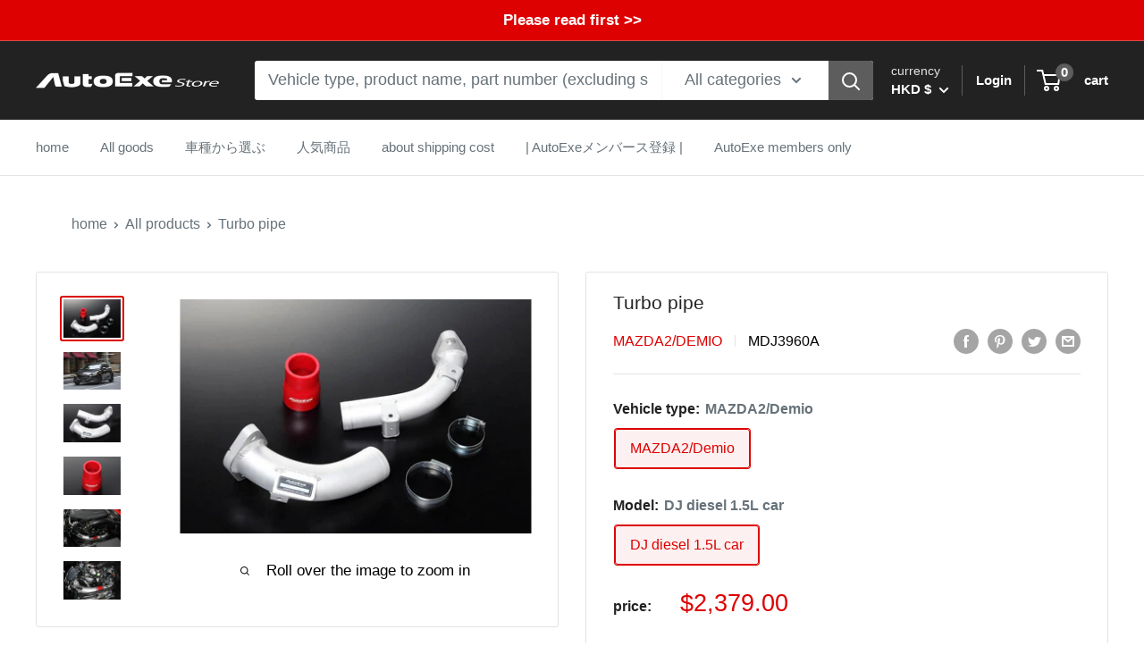

--- FILE ---
content_type: text/javascript
request_url: https://autoexe-store.com/cdn/shop/t/56/assets/slider.js?v=80640698858370969101712816493
body_size: -614
content:
$(".slider").slick({autoplay:!0,infinite:!0,slidesToShow:3,slidesToScroll:3,prevArrow:'<div class="slick-prev"></div>',nextArrow:'<div class="slick-next"></div>',dots:!0,responsive:[{breakpoint:769,settings:{slidesToShow:2,slidesToScroll:2}},{breakpoint:426,settings:{slidesToShow:1,slidesToScroll:1}}]});
//# sourceMappingURL=/cdn/shop/t/56/assets/slider.js.map?v=80640698858370969101712816493
